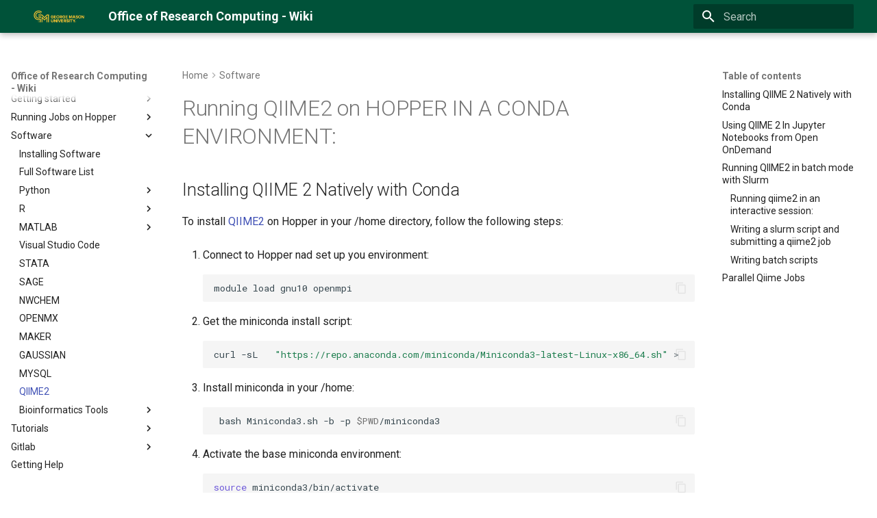

--- FILE ---
content_type: text/html
request_url: https://wiki.orc.gmu.edu/mkdocs/How_to_Install_Qiime2_on_Hopper/
body_size: 72978
content:

<!doctype html>
<html lang="en" class="no-js">
  <head>
    
      <meta charset="utf-8">
      <meta name="viewport" content="width=device-width,initial-scale=1">
      
      
      
        <link rel="canonical" href="http://wiki.orc.gmu.edu/mkdocs/How_to_Install_Qiime2_on_Hopper/">
      
      
        <link rel="prev" href="../Running_MySQL/">
      
      
        <link rel="next" href="../Running_Alphafold3/">
      
      
        
      
      
      <link rel="icon" href="../assets/images/favicon.ico">
      <meta name="generator" content="mkdocs-1.6.1, mkdocs-material-9.7.1">
    
    
      
        <title>QIIME2 - Office of Research Computing - Wiki</title>
      
    
    
      <link rel="stylesheet" href="../assets/stylesheets/main.484c7ddc.min.css">
      
        
        <link rel="stylesheet" href="../assets/stylesheets/palette.ab4e12ef.min.css">
      
      


    
    
      
    
    
      
        
        
        <link rel="preconnect" href="https://fonts.gstatic.com" crossorigin>
        <link rel="stylesheet" href="https://fonts.googleapis.com/css?family=Roboto:300,300i,400,400i,700,700i%7CRoboto+Mono:400,400i,700,700i&display=fallback">
        <style>:root{--md-text-font:"Roboto";--md-code-font:"Roboto Mono"}</style>
      
    
    
      <link rel="stylesheet" href="../stylesheets/figures.css">
    
      <link rel="stylesheet" href="../stylesheets/extra.css">
    
      <link rel="stylesheet" href="../stylesheets/videos.css">
    
    <script>__md_scope=new URL("..",location),__md_hash=e=>[...e].reduce(((e,_)=>(e<<5)-e+_.charCodeAt(0)),0),__md_get=(e,_=localStorage,t=__md_scope)=>JSON.parse(_.getItem(t.pathname+"."+e)),__md_set=(e,_,t=localStorage,a=__md_scope)=>{try{t.setItem(a.pathname+"."+e,JSON.stringify(_))}catch(e){}}</script>
    
      

    
    
  
  <link href="https://fonts.googleapis.com/icon?family=Material+Icons" rel="stylesheet">
  <link rel="stylesheet" href="../stylesheets/chatbot.css">
  <script src="../stylesheets/chatbot.js" defer></script>

  </head>
  
  
    
    
      
    
    
    
    
    <body dir="ltr" data-md-color-scheme="gmu" data-md-color-primary="indigo" data-md-color-accent="indigo">
  
    
    <input class="md-toggle" data-md-toggle="drawer" type="checkbox" id="__drawer" autocomplete="off">
    <input class="md-toggle" data-md-toggle="search" type="checkbox" id="__search" autocomplete="off">
    <label class="md-overlay" for="__drawer"></label>
    <div data-md-component="skip">
      
        
        <a href="#running-qiime2-on-hopper-in-a-conda-environment" class="md-skip">
          Skip to content
        </a>
      
    </div>
    <div data-md-component="announce">
      
    </div>
    
    
      

  

<header class="md-header md-header--shadow" data-md-component="header">
  <nav class="md-header__inner md-grid" aria-label="Header">
    <a href=".." title="Office of Research Computing - Wiki" class="md-header__button md-logo" aria-label="Office of Research Computing - Wiki" data-md-component="logo">
      
  <img src="../assets/images/Mason-New-long-Y.png" alt="logo">

    </a>
    <label class="md-header__button md-icon" for="__drawer">
      
      <svg xmlns="http://www.w3.org/2000/svg" viewBox="0 0 24 24"><path d="M3 6h18v2H3zm0 5h18v2H3zm0 5h18v2H3z"/></svg>
    </label>
    <div class="md-header__title" data-md-component="header-title">
      <div class="md-header__ellipsis">
        <div class="md-header__topic">
          <span class="md-ellipsis">
            Office of Research Computing - Wiki
          </span>
        </div>
        <div class="md-header__topic" data-md-component="header-topic">
          <span class="md-ellipsis">
            
              QIIME2
            
          </span>
        </div>
      </div>
    </div>
    
      
        <form class="md-header__option" data-md-component="palette">
  
    
    
    
    <input class="md-option" data-md-color-media="" data-md-color-scheme="gmu" data-md-color-primary="indigo" data-md-color-accent="indigo"  aria-hidden="true"  type="radio" name="__palette" id="__palette_0">
    
  
</form>
      
    
    
      <script>var palette=__md_get("__palette");if(palette&&palette.color){if("(prefers-color-scheme)"===palette.color.media){var media=matchMedia("(prefers-color-scheme: light)"),input=document.querySelector(media.matches?"[data-md-color-media='(prefers-color-scheme: light)']":"[data-md-color-media='(prefers-color-scheme: dark)']");palette.color.media=input.getAttribute("data-md-color-media"),palette.color.scheme=input.getAttribute("data-md-color-scheme"),palette.color.primary=input.getAttribute("data-md-color-primary"),palette.color.accent=input.getAttribute("data-md-color-accent")}for(var[key,value]of Object.entries(palette.color))document.body.setAttribute("data-md-color-"+key,value)}</script>
    
    
    
      
      
        <label class="md-header__button md-icon" for="__search">
          
          <svg xmlns="http://www.w3.org/2000/svg" viewBox="0 0 24 24"><path d="M9.5 3A6.5 6.5 0 0 1 16 9.5c0 1.61-.59 3.09-1.56 4.23l.27.27h.79l5 5-1.5 1.5-5-5v-.79l-.27-.27A6.52 6.52 0 0 1 9.5 16 6.5 6.5 0 0 1 3 9.5 6.5 6.5 0 0 1 9.5 3m0 2C7 5 5 7 5 9.5S7 14 9.5 14 14 12 14 9.5 12 5 9.5 5"/></svg>
        </label>
        <div class="md-search" data-md-component="search" role="dialog">
  <label class="md-search__overlay" for="__search"></label>
  <div class="md-search__inner" role="search">
    <form class="md-search__form" name="search">
      <input type="text" class="md-search__input" name="query" aria-label="Search" placeholder="Search" autocapitalize="off" autocorrect="off" autocomplete="off" spellcheck="false" data-md-component="search-query" required>
      <label class="md-search__icon md-icon" for="__search">
        
        <svg xmlns="http://www.w3.org/2000/svg" viewBox="0 0 24 24"><path d="M9.5 3A6.5 6.5 0 0 1 16 9.5c0 1.61-.59 3.09-1.56 4.23l.27.27h.79l5 5-1.5 1.5-5-5v-.79l-.27-.27A6.52 6.52 0 0 1 9.5 16 6.5 6.5 0 0 1 3 9.5 6.5 6.5 0 0 1 9.5 3m0 2C7 5 5 7 5 9.5S7 14 9.5 14 14 12 14 9.5 12 5 9.5 5"/></svg>
        
        <svg xmlns="http://www.w3.org/2000/svg" viewBox="0 0 24 24"><path d="M20 11v2H8l5.5 5.5-1.42 1.42L4.16 12l7.92-7.92L13.5 5.5 8 11z"/></svg>
      </label>
      <nav class="md-search__options" aria-label="Search">
        
        <button type="reset" class="md-search__icon md-icon" title="Clear" aria-label="Clear" tabindex="-1">
          
          <svg xmlns="http://www.w3.org/2000/svg" viewBox="0 0 24 24"><path d="M19 6.41 17.59 5 12 10.59 6.41 5 5 6.41 10.59 12 5 17.59 6.41 19 12 13.41 17.59 19 19 17.59 13.41 12z"/></svg>
        </button>
      </nav>
      
    </form>
    <div class="md-search__output">
      <div class="md-search__scrollwrap" tabindex="0" data-md-scrollfix>
        <div class="md-search-result" data-md-component="search-result">
          <div class="md-search-result__meta">
            Initializing search
          </div>
          <ol class="md-search-result__list" role="presentation"></ol>
        </div>
      </div>
    </div>
  </div>
</div>
      
    
    
  </nav>
  
</header>
    
    <div class="md-container" data-md-component="container">
      
      
        
          
        
      
      <main class="md-main" data-md-component="main">
        <div class="md-main__inner md-grid">
          
            
              
              <div class="md-sidebar md-sidebar--primary" data-md-component="sidebar" data-md-type="navigation" >
                <div class="md-sidebar__scrollwrap">
                  <div class="md-sidebar__inner">
                    



<nav class="md-nav md-nav--primary" aria-label="Navigation" data-md-level="0">
  <label class="md-nav__title" for="__drawer">
    <a href=".." title="Office of Research Computing - Wiki" class="md-nav__button md-logo" aria-label="Office of Research Computing - Wiki" data-md-component="logo">
      
  <img src="../assets/images/Mason-New-long-Y.png" alt="logo">

    </a>
    Office of Research Computing - Wiki
  </label>
  
  <ul class="md-nav__list" data-md-scrollfix>
    
      
      
  
  
  
  
    <li class="md-nav__item">
      <a href=".." class="md-nav__link">
        
  
  
  <span class="md-ellipsis">
    
  
    Home
  

    
  </span>
  
  

      </a>
    </li>
  

    
      
      
  
  
  
  
    
    
    
    
    
    <li class="md-nav__item md-nav__item--nested">
      
        
        
        <input class="md-nav__toggle md-toggle " type="checkbox" id="__nav_2" >
        
          
          <label class="md-nav__link" for="__nav_2" id="__nav_2_label" tabindex="0">
            
  
  
  <span class="md-ellipsis">
    
  
    Resources
  

    
  </span>
  
  

            <span class="md-nav__icon md-icon"></span>
          </label>
        
        <nav class="md-nav" data-md-level="1" aria-labelledby="__nav_2_label" aria-expanded="false">
          <label class="md-nav__title" for="__nav_2">
            <span class="md-nav__icon md-icon"></span>
            
  
    Resources
  

          </label>
          <ul class="md-nav__list" data-md-scrollfix>
            
              
                
  
  
  
  
    <li class="md-nav__item">
      <a href="../About_Hopper/" class="md-nav__link">
        
  
  
  <span class="md-ellipsis">
    
  
    About Hopper
  

    
  </span>
  
  

      </a>
    </li>
  

              
            
              
                
  
  
  
  
    <li class="md-nav__item">
      <a href="../Hopper_Best_Practices_QA/" class="md-nav__link">
        
  
  
  <span class="md-ellipsis">
    
  
    Hopper Best Practices
  

    
  </span>
  
  

      </a>
    </li>
  

              
            
          </ul>
        </nav>
      
    </li>
  

    
      
      
  
  
  
  
    
    
    
    
    
    <li class="md-nav__item md-nav__item--nested">
      
        
        
        <input class="md-nav__toggle md-toggle " type="checkbox" id="__nav_3" >
        
          
          <label class="md-nav__link" for="__nav_3" id="__nav_3_label" tabindex="0">
            
  
  
  <span class="md-ellipsis">
    
  
    Getting started
  

    
  </span>
  
  

            <span class="md-nav__icon md-icon"></span>
          </label>
        
        <nav class="md-nav" data-md-level="1" aria-labelledby="__nav_3_label" aria-expanded="false">
          <label class="md-nav__title" for="__nav_3">
            <span class="md-nav__icon md-icon"></span>
            
  
    Getting started
  

          </label>
          <ul class="md-nav__list" data-md-scrollfix>
            
              
                
  
  
  
  
    <li class="md-nav__item">
      <a href="../Getting_an_ORC_Account/" class="md-nav__link">
        
  
  
  <span class="md-ellipsis">
    
  
    Getting an ORC Cluster account
  

    
  </span>
  
  

      </a>
    </li>
  

              
            
              
                
  
  
  
  
    <li class="md-nav__item">
      <a href="../Logging_Into_Hopper/" class="md-nav__link">
        
  
  
  <span class="md-ellipsis">
    
  
    Logging into Hopper
  

    
  </span>
  
  

      </a>
    </li>
  

              
            
              
                
  
  
  
  
    <li class="md-nav__item">
      <a href="../Storage_on_the_Cluster/" class="md-nav__link">
        
  
  
  <span class="md-ellipsis">
    
  
    Storage Space on the Cluster
  

    
  </span>
  
  

      </a>
    </li>
  

              
            
              
                
  
  
  
  
    <li class="md-nav__item">
      <a href="../Uploading_Data/" class="md-nav__link">
        
  
  
  <span class="md-ellipsis">
    
  
    Uploading Data
  

    
  </span>
  
  

      </a>
    </li>
  

              
            
              
                
  
  
  
  
    <li class="md-nav__item">
      <a href="../Using_Globus/" class="md-nav__link">
        
  
  
  <span class="md-ellipsis">
    
  
    Using GLOBUS
  

    
  </span>
  
  

      </a>
    </li>
  

              
            
              
                
  
  
  
  
    <li class="md-nav__item">
      <a href="../Using_Samba/" class="md-nav__link">
        
  
  
  <span class="md-ellipsis">
    
  
    Using Samba/SMB
  

    
  </span>
  
  

      </a>
    </li>
  

              
            
              
                
  
  
  
  
    <li class="md-nav__item">
      <a href="../Encrypting_Files/" class="md-nav__link">
        
  
  
  <span class="md-ellipsis">
    
  
    Encrypting Files
  

    
  </span>
  
  

      </a>
    </li>
  

              
            
              
                
  
  
  
  
    <li class="md-nav__item">
      <a href="../Environment_Modules/" class="md-nav__link">
        
  
  
  <span class="md-ellipsis">
    
  
    Environment Modules (EM)
  

    
  </span>
  
  

      </a>
    </li>
  

              
            
              
                
  
  
  
  
    <li class="md-nav__item">
      <a href="../Managing_Software_Versions_with_Environment_Modules/" class="md-nav__link">
        
  
  
  <span class="md-ellipsis">
    
  
    Managing Software Versions with (EM)
  

    
  </span>
  
  

      </a>
    </li>
  

              
            
              
                
  
  
  
  
    <li class="md-nav__item">
      <a href="../Installing_User_Packages_in_Argo/" class="md-nav__link">
        
  
  
  <span class="md-ellipsis">
    
  
    Installing User Packages
  

    
  </span>
  
  

      </a>
    </li>
  

              
            
              
                
  
  
  
  
    <li class="md-nav__item">
      <a href="../Getting_Started_with_Slurm/" class="md-nav__link">
        
  
  
  <span class="md-ellipsis">
    
  
    Getting Started with Slurm
  

    
  </span>
  
  

      </a>
    </li>
  

              
            
              
                
  
  
  
  
    <li class="md-nav__item">
      <a href="../slurm_generator/slurm_script_generator.html" class="md-nav__link">
        
  
  
  <span class="md-ellipsis">
    
  
    Slurm Script Generator
  

    
  </span>
  
  

      </a>
    </li>
  

              
            
              
                
  
  
  
  
    <li class="md-nav__item">
      <a href="../Running_Jobs_on_Hopper_HeadNodes/" class="md-nav__link">
        
  
  
  <span class="md-ellipsis">
    
  
    Running Jobs on the Head Nodes
  

    
  </span>
  
  

      </a>
    </li>
  

              
            
          </ul>
        </nav>
      
    </li>
  

    
      
      
  
  
  
  
    
    
    
    
    
    <li class="md-nav__item md-nav__item--nested">
      
        
        
        <input class="md-nav__toggle md-toggle " type="checkbox" id="__nav_4" >
        
          
          <label class="md-nav__link" for="__nav_4" id="__nav_4_label" tabindex="0">
            
  
  
  <span class="md-ellipsis">
    
  
    Running Jobs on Hopper
  

    
  </span>
  
  

            <span class="md-nav__icon md-icon"></span>
          </label>
        
        <nav class="md-nav" data-md-level="1" aria-labelledby="__nav_4_label" aria-expanded="false">
          <label class="md-nav__title" for="__nav_4">
            <span class="md-nav__icon md-icon"></span>
            
  
    Running Jobs on Hopper
  

          </label>
          <ul class="md-nav__list" data-md-scrollfix>
            
              
                
  
  
  
  
    <li class="md-nav__item">
      <a href="../Hopper_Quick_Start_Guide/" class="md-nav__link">
        
  
  
  <span class="md-ellipsis">
    
  
    Hopper Quick Start Guide
  

    
  </span>
  
  

      </a>
    </li>
  

              
            
              
                
  
  
  
  
    <li class="md-nav__item">
      <a href="../open_ondemand_on_Hopper/" class="md-nav__link">
        
  
  
  <span class="md-ellipsis">
    
  
    Open OnDemand on Hopper
  

    
  </span>
  
  

      </a>
    </li>
  

              
            
              
                
  
  
  
  
    <li class="md-nav__item">
      <a href="../Navigating_Lmod_Modules/" class="md-nav__link">
        
  
  
  <span class="md-ellipsis">
    
  
    Navigating Lmod Modules
  

    
  </span>
  
  

      </a>
    </li>
  

              
            
              
                
  
  
  
  
    <li class="md-nav__item">
      <a href="../Running_GPU_Jobs/" class="md-nav__link">
        
  
  
  <span class="md-ellipsis">
    
  
    Running GPU Jobs
  

    
  </span>
  
  

      </a>
    </li>
  

              
            
              
                
  
  
  
  
    <li class="md-nav__item">
      <a href="../Monitoring_GPU_Jobs/" class="md-nav__link">
        
  
  
  <span class="md-ellipsis">
    
  
    Monitoring GPU Jobs
  

    
  </span>
  
  

      </a>
    </li>
  

              
            
              
                
  
  
  
  
    <li class="md-nav__item">
      <a href="../How_to_Run_Array_Jobs/" class="md-nav__link">
        
  
  
  <span class="md-ellipsis">
    
  
    Running Array Jobs
  

    
  </span>
  
  

      </a>
    </li>
  

              
            
              
                
  
  
  
  
    <li class="md-nav__item">
      <a href="../Containerized_jobs_on_Hopper/" class="md-nav__link">
        
  
  
  <span class="md-ellipsis">
    
  
    Singularity Containers
  

    
  </span>
  
  

      </a>
    </li>
  

              
            
              
                
  
  
  
  
    <li class="md-nav__item">
      <a href="../Hopper_FAQs/" class="md-nav__link">
        
  
  
  <span class="md-ellipsis">
    
  
    FAQ
  

    
  </span>
  
  

      </a>
    </li>
  

              
            
              
                
  
  
  
  
    
    
    
    
    
    <li class="md-nav__item md-nav__item--nested">
      
        
        
        <input class="md-nav__toggle md-toggle " type="checkbox" id="__nav_4_9" >
        
          
          <label class="md-nav__link" for="__nav_4_9" id="__nav_4_9_label" tabindex="0">
            
  
  
  <span class="md-ellipsis">
    
  
    Running Distributed Jobs
  

    
  </span>
  
  

            <span class="md-nav__icon md-icon"></span>
          </label>
        
        <nav class="md-nav" data-md-level="2" aria-labelledby="__nav_4_9_label" aria-expanded="false">
          <label class="md-nav__title" for="__nav_4_9">
            <span class="md-nav__icon md-icon"></span>
            
  
    Running Distributed Jobs
  

          </label>
          <ul class="md-nav__list" data-md-scrollfix>
            
              
                
  
  
  
  
    <li class="md-nav__item">
      <a href="../How_to_run_Multi-threaded_job/" class="md-nav__link">
        
  
  
  <span class="md-ellipsis">
    
  
    Multi-Threaded Jobs
  

    
  </span>
  
  

      </a>
    </li>
  

              
            
              
                
  
  
  
  
    <li class="md-nav__item">
      <a href="../How_to_run_parallel_jobs/" class="md-nav__link">
        
  
  
  <span class="md-ellipsis">
    
  
    How to run Parallel Jobs
  

    
  </span>
  
  

      </a>
    </li>
  

              
            
          </ul>
        </nav>
      
    </li>
  

              
            
              
                
  
  
  
  
    
    
    
    
    
    <li class="md-nav__item md-nav__item--nested">
      
        
        
        <input class="md-nav__toggle md-toggle " type="checkbox" id="__nav_4_10" >
        
          
          <label class="md-nav__link" for="__nav_4_10" id="__nav_4_10_label" tabindex="0">
            
  
  
  <span class="md-ellipsis">
    
  
    Creating Checkpoints
  

    
  </span>
  
  

            <span class="md-nav__icon md-icon"></span>
          </label>
        
        <nav class="md-nav" data-md-level="2" aria-labelledby="__nav_4_10_label" aria-expanded="false">
          <label class="md-nav__title" for="__nav_4_10">
            <span class="md-nav__icon md-icon"></span>
            
  
    Creating Checkpoints
  

          </label>
          <ul class="md-nav__list" data-md-scrollfix>
            
              
                
  
  
  
  
    <li class="md-nav__item">
      <a href="../Creating_Checkpoints_%28DMTCP%29/" class="md-nav__link">
        
  
  
  <span class="md-ellipsis">
    
  
    DMTCP
  

    
  </span>
  
  

      </a>
    </li>
  

              
            
              
                
  
  
  
  
    <li class="md-nav__item">
      <a href="../Submit.slurm_--_Initial_Submission_Script/" class="md-nav__link">
        
  
  
  <span class="md-ellipsis">
    
  
    Initial Submission Script
  

    
  </span>
  
  

      </a>
    </li>
  

              
            
              
                
  
  
  
  
    <li class="md-nav__item">
      <a href="../Resubmit.slurm_--_Restarting_a_Checkpointed_Job/" class="md-nav__link">
        
  
  
  <span class="md-ellipsis">
    
  
    Restarting a Checkpointed Job
  

    
  </span>
  
  

      </a>
    </li>
  

              
            
          </ul>
        </nav>
      
    </li>
  

              
            
          </ul>
        </nav>
      
    </li>
  

    
      
      
  
  
    
  
  
  
    
    
    
    
    
    <li class="md-nav__item md-nav__item--active md-nav__item--nested">
      
        
        
        <input class="md-nav__toggle md-toggle " type="checkbox" id="__nav_5" checked>
        
          
          <label class="md-nav__link" for="__nav_5" id="__nav_5_label" tabindex="0">
            
  
  
  <span class="md-ellipsis">
    
  
    Software
  

    
  </span>
  
  

            <span class="md-nav__icon md-icon"></span>
          </label>
        
        <nav class="md-nav" data-md-level="1" aria-labelledby="__nav_5_label" aria-expanded="true">
          <label class="md-nav__title" for="__nav_5">
            <span class="md-nav__icon md-icon"></span>
            
  
    Software
  

          </label>
          <ul class="md-nav__list" data-md-scrollfix>
            
              
                
  
  
  
  
    <li class="md-nav__item">
      <a href="../installing_software/" class="md-nav__link">
        
  
  
  <span class="md-ellipsis">
    
  
    Installing Software
  

    
  </span>
  
  

      </a>
    </li>
  

              
            
              
                
  
  
  
  
    <li class="md-nav__item">
      <a href="../software/" class="md-nav__link">
        
  
  
  <span class="md-ellipsis">
    
  
    Full Software List
  

    
  </span>
  
  

      </a>
    </li>
  

              
            
              
                
  
  
  
  
    
    
    
    
    
    <li class="md-nav__item md-nav__item--nested">
      
        
        
        <input class="md-nav__toggle md-toggle " type="checkbox" id="__nav_5_3" >
        
          
          <label class="md-nav__link" for="__nav_5_3" id="__nav_5_3_label" tabindex="0">
            
  
  
  <span class="md-ellipsis">
    
  
    Python
  

    
  </span>
  
  

            <span class="md-nav__icon md-icon"></span>
          </label>
        
        <nav class="md-nav" data-md-level="2" aria-labelledby="__nav_5_3_label" aria-expanded="false">
          <label class="md-nav__title" for="__nav_5_3">
            <span class="md-nav__icon md-icon"></span>
            
  
    Python
  

          </label>
          <ul class="md-nav__list" data-md-scrollfix>
            
              
                
  
  
  
  
    <li class="md-nav__item">
      <a href="../Running_Python/" class="md-nav__link">
        
  
  
  <span class="md-ellipsis">
    
  
    Running Python Jobs
  

    
  </span>
  
  

      </a>
    </li>
  

              
            
              
                
  
  
  
  
    <li class="md-nav__item">
      <a href="../Running_Jupyter_Notebooks/" class="md-nav__link">
        
  
  
  <span class="md-ellipsis">
    
  
    Running Jupyter Notebooks
  

    
  </span>
  
  

      </a>
    </li>
  

              
            
              
                
  
  
  
  
    <li class="md-nav__item">
      <a href="../Python_Virtual_Environments_Hopper/" class="md-nav__link">
        
  
  
  <span class="md-ellipsis">
    
  
    Managing Python Virtual Environments
  

    
  </span>
  
  

      </a>
    </li>
  

              
            
              
                
  
  
  
  
    <li class="md-nav__item">
      <a href="../Conda_Environments_on_Hopper/" class="md-nav__link">
        
  
  
  <span class="md-ellipsis">
    
  
    Managing Conda Environments
  

    
  </span>
  
  

      </a>
    </li>
  

              
            
              
                
  
  
  
  
    <li class="md-nav__item">
      <a href="../Running_Pytorch/" class="md-nav__link">
        
  
  
  <span class="md-ellipsis">
    
  
    Running Pytorch
  

    
  </span>
  
  

      </a>
    </li>
  

              
            
              
                
  
  
  
  
    <li class="md-nav__item">
      <a href="../How_to_Run_Tensorflow/Running_Tensorflow/" class="md-nav__link">
        
  
  
  <span class="md-ellipsis">
    
  
    Running Tensorflow
  

    
  </span>
  
  

      </a>
    </li>
  

              
            
              
                
  
  
  
  
    <li class="md-nav__item">
      <a href="../How_to_Write_Parallel_Python_Code_Hopper/" class="md-nav__link">
        
  
  
  <span class="md-ellipsis">
    
  
    Writing Parallel Python Code
  

    
  </span>
  
  

      </a>
    </li>
  

              
            
          </ul>
        </nav>
      
    </li>
  

              
            
              
                
  
  
  
  
    
    
    
    
    
    <li class="md-nav__item md-nav__item--nested">
      
        
        
        <input class="md-nav__toggle md-toggle " type="checkbox" id="__nav_5_4" >
        
          
          <label class="md-nav__link" for="__nav_5_4" id="__nav_5_4_label" tabindex="0">
            
  
  
  <span class="md-ellipsis">
    
  
    R
  

    
  </span>
  
  

            <span class="md-nav__icon md-icon"></span>
          </label>
        
        <nav class="md-nav" data-md-level="2" aria-labelledby="__nav_5_4_label" aria-expanded="false">
          <label class="md-nav__title" for="__nav_5_4">
            <span class="md-nav__icon md-icon"></span>
            
  
    R
  

          </label>
          <ul class="md-nav__list" data-md-scrollfix>
            
              
                
  
  
  
  
    <li class="md-nav__item">
      <a href="../how_to_run_R_on_Hopper/" class="md-nav__link">
        
  
  
  <span class="md-ellipsis">
    
  
    Running R on Hopper
  

    
  </span>
  
  

      </a>
    </li>
  

              
            
              
                
  
  
  
  
    <li class="md-nav__item">
      <a href="../How_to_manage_R_packages/" class="md-nav__link">
        
  
  
  <span class="md-ellipsis">
    
  
    Managing R Packages
  

    
  </span>
  
  

      </a>
    </li>
  

              
            
              
                
  
  
  
  
    <li class="md-nav__item">
      <a href="../running_r_studio_OOD/" class="md-nav__link">
        
  
  
  <span class="md-ellipsis">
    
  
    R Studio on Open OnDemand
  

    
  </span>
  
  

      </a>
    </li>
  

              
            
          </ul>
        </nav>
      
    </li>
  

              
            
              
                
  
  
  
  
    
    
    
    
    
    <li class="md-nav__item md-nav__item--nested">
      
        
        
        <input class="md-nav__toggle md-toggle " type="checkbox" id="__nav_5_5" >
        
          
          <label class="md-nav__link" for="__nav_5_5" id="__nav_5_5_label" tabindex="0">
            
  
  
  <span class="md-ellipsis">
    
  
    MATLAB
  

    
  </span>
  
  

            <span class="md-nav__icon md-icon"></span>
          </label>
        
        <nav class="md-nav" data-md-level="2" aria-labelledby="__nav_5_5_label" aria-expanded="false">
          <label class="md-nav__title" for="__nav_5_5">
            <span class="md-nav__icon md-icon"></span>
            
  
    MATLAB
  

          </label>
          <ul class="md-nav__list" data-md-scrollfix>
            
              
                
  
  
  
  
    <li class="md-nav__item">
      <a href="../Running_Matlab/" class="md-nav__link">
        
  
  
  <span class="md-ellipsis">
    
  
    Running MATLAB
  

    
  </span>
  
  

      </a>
    </li>
  

              
            
              
                
  
  
  
  
    <li class="md-nav__item">
      <a href="../How_to_Compile_MATLAB_on_Hopper/" class="md-nav__link">
        
  
  
  <span class="md-ellipsis">
    
  
    Compiling MATLAB code
  

    
  </span>
  
  

      </a>
    </li>
  

              
            
              
                
  
  
  
  
    <li class="md-nav__item">
      <a href="../Matlab_on_OOD/" class="md-nav__link">
        
  
  
  <span class="md-ellipsis">
    
  
    Matlab on Open OnDemand
  

    
  </span>
  
  

      </a>
    </li>
  

              
            
              
                
  
  
  
  
    <li class="md-nav__item">
      <a href="../Matlab_with_Slurm/" class="md-nav__link">
        
  
  
  <span class="md-ellipsis">
    
  
    Matlab with Slurm
  

    
  </span>
  
  

      </a>
    </li>
  

              
            
          </ul>
        </nav>
      
    </li>
  

              
            
              
                
  
  
  
  
    <li class="md-nav__item">
      <a href="../Running_VSCode/" class="md-nav__link">
        
  
  
  <span class="md-ellipsis">
    
  
    Visual Studio Code
  

    
  </span>
  
  

      </a>
    </li>
  

              
            
              
                
  
  
  
  
    <li class="md-nav__item">
      <a href="../Running_STATA/" class="md-nav__link">
        
  
  
  <span class="md-ellipsis">
    
  
    STATA
  

    
  </span>
  
  

      </a>
    </li>
  

              
            
              
                
  
  
  
  
    <li class="md-nav__item">
      <a href="../Running_SageMath/" class="md-nav__link">
        
  
  
  <span class="md-ellipsis">
    
  
    SAGE
  

    
  </span>
  
  

      </a>
    </li>
  

              
            
              
                
  
  
  
  
    <li class="md-nav__item">
      <a href="../Running_NWChem/" class="md-nav__link">
        
  
  
  <span class="md-ellipsis">
    
  
    NWCHEM
  

    
  </span>
  
  

      </a>
    </li>
  

              
            
              
                
  
  
  
  
    <li class="md-nav__item">
      <a href="../Running_Openmx/" class="md-nav__link">
        
  
  
  <span class="md-ellipsis">
    
  
    OPENMX
  

    
  </span>
  
  

      </a>
    </li>
  

              
            
              
                
  
  
  
  
    <li class="md-nav__item">
      <a href="../Running_Maker_on_Hopper/" class="md-nav__link">
        
  
  
  <span class="md-ellipsis">
    
  
    MAKER
  

    
  </span>
  
  

      </a>
    </li>
  

              
            
              
                
  
  
  
  
    <li class="md-nav__item">
      <a href="../Running_Gaussian/" class="md-nav__link">
        
  
  
  <span class="md-ellipsis">
    
  
    GAUSSIAN
  

    
  </span>
  
  

      </a>
    </li>
  

              
            
              
                
  
  
  
  
    <li class="md-nav__item">
      <a href="../Running_MySQL/" class="md-nav__link">
        
  
  
  <span class="md-ellipsis">
    
  
    MYSQL
  

    
  </span>
  
  

      </a>
    </li>
  

              
            
              
                
  
  
    
  
  
  
    <li class="md-nav__item md-nav__item--active">
      
      <input class="md-nav__toggle md-toggle" type="checkbox" id="__toc">
      
      
        
      
      
        <label class="md-nav__link md-nav__link--active" for="__toc">
          
  
  
  <span class="md-ellipsis">
    
  
    QIIME2
  

    
  </span>
  
  

          <span class="md-nav__icon md-icon"></span>
        </label>
      
      <a href="./" class="md-nav__link md-nav__link--active">
        
  
  
  <span class="md-ellipsis">
    
  
    QIIME2
  

    
  </span>
  
  

      </a>
      
        

<nav class="md-nav md-nav--secondary" aria-label="Table of contents">
  
  
  
    
  
  
    <label class="md-nav__title" for="__toc">
      <span class="md-nav__icon md-icon"></span>
      Table of contents
    </label>
    <ul class="md-nav__list" data-md-component="toc" data-md-scrollfix>
      
        <li class="md-nav__item">
  <a href="#installing-qiime-2-natively-with-conda" class="md-nav__link">
    <span class="md-ellipsis">
      
        Installing QIIME 2 Natively with Conda
      
    </span>
  </a>
  
</li>
      
        <li class="md-nav__item">
  <a href="#using-qiime-2-in-jupyter-notebooks-from-open-ondemand" class="md-nav__link">
    <span class="md-ellipsis">
      
        Using QIIME 2 In Jupyter Notebooks from Open OnDemand
      
    </span>
  </a>
  
</li>
      
        <li class="md-nav__item">
  <a href="#running-qiime2-in-batch-mode-with-slurm" class="md-nav__link">
    <span class="md-ellipsis">
      
        Running QIIME2 in batch mode with Slurm
      
    </span>
  </a>
  
    <nav class="md-nav" aria-label="Running QIIME2 in batch mode with Slurm">
      <ul class="md-nav__list">
        
          <li class="md-nav__item">
  <a href="#running-qiime2-in-an-interactive-session" class="md-nav__link">
    <span class="md-ellipsis">
      
        Running qiime2 in an interactive session:
      
    </span>
  </a>
  
</li>
        
          <li class="md-nav__item">
  <a href="#writing-a-slurm-script-and-submitting-a-qiime2-job" class="md-nav__link">
    <span class="md-ellipsis">
      
        Writing a slurm script and submitting a qiime2 job
      
    </span>
  </a>
  
</li>
        
          <li class="md-nav__item">
  <a href="#writing-batch-scripts" class="md-nav__link">
    <span class="md-ellipsis">
      
        Writing batch scripts
      
    </span>
  </a>
  
</li>
        
      </ul>
    </nav>
  
</li>
      
        <li class="md-nav__item">
  <a href="#parallel-qiime-jobs" class="md-nav__link">
    <span class="md-ellipsis">
      
        Parallel Qiime Jobs
      
    </span>
  </a>
  
</li>
      
    </ul>
  
</nav>
      
    </li>
  

              
            
              
                
  
  
  
  
    
    
    
    
    
    <li class="md-nav__item md-nav__item--nested">
      
        
        
        <input class="md-nav__toggle md-toggle " type="checkbox" id="__nav_5_15" >
        
          
          <label class="md-nav__link" for="__nav_5_15" id="__nav_5_15_label" tabindex="0">
            
  
  
  <span class="md-ellipsis">
    
  
    Bioinformatics Tools
  

    
  </span>
  
  

            <span class="md-nav__icon md-icon"></span>
          </label>
        
        <nav class="md-nav" data-md-level="2" aria-labelledby="__nav_5_15_label" aria-expanded="false">
          <label class="md-nav__title" for="__nav_5_15">
            <span class="md-nav__icon md-icon"></span>
            
  
    Bioinformatics Tools
  

          </label>
          <ul class="md-nav__list" data-md-scrollfix>
            
              
                
  
  
  
  
    <li class="md-nav__item">
      <a href="../Running_Alphafold3/" class="md-nav__link">
        
  
  
  <span class="md-ellipsis">
    
  
    Alphafold3
  

    
  </span>
  
  

      </a>
    </li>
  

              
            
              
                
  
  
  
  
    <li class="md-nav__item">
      <a href="../How_To_Use_Amber/" class="md-nav__link">
        
  
  
  <span class="md-ellipsis">
    
  
    Amber
  

    
  </span>
  
  

      </a>
    </li>
  

              
            
              
                
  
  
  
  
    <li class="md-nav__item">
      <a href="../Using_Autodock/" class="md-nav__link">
        
  
  
  <span class="md-ellipsis">
    
  
    Autodock
  

    
  </span>
  
  

      </a>
    </li>
  

              
            
              
                
  
  
  
  
    <li class="md-nav__item">
      <a href="../How_To_Use_Bioconda/" class="md-nav__link">
        
  
  
  <span class="md-ellipsis">
    
  
    Bioconda
  

    
  </span>
  
  

      </a>
    </li>
  

              
            
              
                
  
  
  
  
    <li class="md-nav__item">
      <a href="../How_To_Use_ChimeraX/" class="md-nav__link">
        
  
  
  <span class="md-ellipsis">
    
  
    ChimeraX
  

    
  </span>
  
  

      </a>
    </li>
  

              
            
              
                
  
  
  
  
    <li class="md-nav__item">
      <a href="../How_To_Use_Rosetta/" class="md-nav__link">
        
  
  
  <span class="md-ellipsis">
    
  
    Rosetta
  

    
  </span>
  
  

      </a>
    </li>
  

              
            
              
                
  
  
  
  
    <li class="md-nav__item">
      <a href="../How_to_Run_NAMD_Jobs_on_Hopper/" class="md-nav__link">
        
  
  
  <span class="md-ellipsis">
    
  
    NAMD
  

    
  </span>
  
  

      </a>
    </li>
  

              
            
          </ul>
        </nav>
      
    </li>
  

              
            
          </ul>
        </nav>
      
    </li>
  

    
      
      
  
  
  
  
    
    
    
    
    
    <li class="md-nav__item md-nav__item--nested">
      
        
        
        <input class="md-nav__toggle md-toggle " type="checkbox" id="__nav_6" >
        
          
          <label class="md-nav__link" for="__nav_6" id="__nav_6_label" tabindex="0">
            
  
  
  <span class="md-ellipsis">
    
  
    Tutorials
  

    
  </span>
  
  

            <span class="md-nav__icon md-icon"></span>
          </label>
        
        <nav class="md-nav" data-md-level="1" aria-labelledby="__nav_6_label" aria-expanded="false">
          <label class="md-nav__title" for="__nav_6">
            <span class="md-nav__icon md-icon"></span>
            
  
    Tutorials
  

          </label>
          <ul class="md-nav__list" data-md-scrollfix>
            
              
                
  
  
  
  
    <li class="md-nav__item">
      <a href="../Running_Pytorch_CS678/" class="md-nav__link">
        
  
  
  <span class="md-ellipsis">
    
  
    Running Pytorch (CS678)
  

    
  </span>
  
  

      </a>
    </li>
  

              
            
              
                
  
  
  
  
    <li class="md-nav__item">
      <a href="../qiime2_on_argo_tutorial/" class="md-nav__link">
        
  
  
  <span class="md-ellipsis">
    
  
    Running QIIME2 on Argo
  

    
  </span>
  
  

      </a>
    </li>
  

              
            
              
                
  
  
  
  
    <li class="md-nav__item">
      <a href="../Running_MitoZ/" class="md-nav__link">
        
  
  
  <span class="md-ellipsis">
    
  
    Running MitoZ
  

    
  </span>
  
  

      </a>
    </li>
  

              
            
              
                
  
  
  
  
    <li class="md-nav__item">
      <a href="../Running_IDL/" class="md-nav__link">
        
  
  
  <span class="md-ellipsis">
    
  
    Running IDL
  

    
  </span>
  
  

      </a>
    </li>
  

              
            
          </ul>
        </nav>
      
    </li>
  

    
      
      
  
  
  
  
    
    
    
    
    
    <li class="md-nav__item md-nav__item--nested">
      
        
        
        <input class="md-nav__toggle md-toggle " type="checkbox" id="__nav_7" >
        
          
          <label class="md-nav__link" for="__nav_7" id="__nav_7_label" tabindex="0">
            
  
  
  <span class="md-ellipsis">
    
  
    Gitlab
  

    
  </span>
  
  

            <span class="md-nav__icon md-icon"></span>
          </label>
        
        <nav class="md-nav" data-md-level="1" aria-labelledby="__nav_7_label" aria-expanded="false">
          <label class="md-nav__title" for="__nav_7">
            <span class="md-nav__icon md-icon"></span>
            
  
    Gitlab
  

          </label>
          <ul class="md-nav__list" data-md-scrollfix>
            
              
                
  
  
  
  
    <li class="md-nav__item">
      <a href="../Gitlab/add_ssh_key/" class="md-nav__link">
        
  
  
  <span class="md-ellipsis">
    
  
    Gitlab and SSH
  

    
  </span>
  
  

      </a>
    </li>
  

              
            
          </ul>
        </nav>
      
    </li>
  

    
      
      
  
  
  
  
    <li class="md-nav__item">
      <a href="../Requesting_Help/" class="md-nav__link">
        
  
  
  <span class="md-ellipsis">
    
  
    Getting Help
  

    
  </span>
  
  

      </a>
    </li>
  

    
  </ul>
</nav>
                  </div>
                </div>
              </div>
            
            
              
              <div class="md-sidebar md-sidebar--secondary" data-md-component="sidebar" data-md-type="toc" >
                <div class="md-sidebar__scrollwrap">
                  <div class="md-sidebar__inner">
                    

<nav class="md-nav md-nav--secondary" aria-label="Table of contents">
  
  
  
    
  
  
    <label class="md-nav__title" for="__toc">
      <span class="md-nav__icon md-icon"></span>
      Table of contents
    </label>
    <ul class="md-nav__list" data-md-component="toc" data-md-scrollfix>
      
        <li class="md-nav__item">
  <a href="#installing-qiime-2-natively-with-conda" class="md-nav__link">
    <span class="md-ellipsis">
      
        Installing QIIME 2 Natively with Conda
      
    </span>
  </a>
  
</li>
      
        <li class="md-nav__item">
  <a href="#using-qiime-2-in-jupyter-notebooks-from-open-ondemand" class="md-nav__link">
    <span class="md-ellipsis">
      
        Using QIIME 2 In Jupyter Notebooks from Open OnDemand
      
    </span>
  </a>
  
</li>
      
        <li class="md-nav__item">
  <a href="#running-qiime2-in-batch-mode-with-slurm" class="md-nav__link">
    <span class="md-ellipsis">
      
        Running QIIME2 in batch mode with Slurm
      
    </span>
  </a>
  
    <nav class="md-nav" aria-label="Running QIIME2 in batch mode with Slurm">
      <ul class="md-nav__list">
        
          <li class="md-nav__item">
  <a href="#running-qiime2-in-an-interactive-session" class="md-nav__link">
    <span class="md-ellipsis">
      
        Running qiime2 in an interactive session:
      
    </span>
  </a>
  
</li>
        
          <li class="md-nav__item">
  <a href="#writing-a-slurm-script-and-submitting-a-qiime2-job" class="md-nav__link">
    <span class="md-ellipsis">
      
        Writing a slurm script and submitting a qiime2 job
      
    </span>
  </a>
  
</li>
        
          <li class="md-nav__item">
  <a href="#writing-batch-scripts" class="md-nav__link">
    <span class="md-ellipsis">
      
        Writing batch scripts
      
    </span>
  </a>
  
</li>
        
      </ul>
    </nav>
  
</li>
      
        <li class="md-nav__item">
  <a href="#parallel-qiime-jobs" class="md-nav__link">
    <span class="md-ellipsis">
      
        Parallel Qiime Jobs
      
    </span>
  </a>
  
</li>
      
    </ul>
  
</nav>
                  </div>
                </div>
              </div>
            
          
          
            <div class="md-content" data-md-component="content">
              
                



  


  <nav class="md-path" aria-label="Navigation" >
    <ol class="md-path__list">
      
        
  
  
    <li class="md-path__item">
      <a href=".." class="md-path__link">
        
  <span class="md-ellipsis">
    Home
  </span>

      </a>
    </li>
  

      
      
        
  
  
    
    
      <li class="md-path__item">
        <a href="../installing_software/" class="md-path__link">
          
  <span class="md-ellipsis">
    Software
  </span>

        </a>
      </li>
    
  

      
    </ol>
  </nav>

              
              <article class="md-content__inner md-typeset">
                
                  



<div><h1 id="running-qiime2-on-hopper-in-a-conda-environment">Running QIIME2 on HOPPER IN A CONDA ENVIRONMENT:</h1>
<h2 id="installing-qiime-2-natively-with-conda">Installing QIIME 2 Natively with Conda</h2>
<p>To install <a href="https://docs.qiime2.org/2023.9/">QIIME2</a> on Hopper in your /home directory, follow the following steps: </p>
<ol>
<li>
<p>Connect to Hopper nad set up you environment:</p>
<div class="highlight"><pre><span></span><code>module<span class="w"> </span>load<span class="w"> </span>gnu10<span class="w"> </span>openmpi
</code></pre></div>
</li>
<li>
<p>Get the miniconda install script:</p>
<div class="highlight"><pre><span></span><code>curl<span class="w"> </span>-sL<span class="w">   </span><span class="s2">"https://repo.anaconda.com/miniconda/Miniconda3-latest-Linux-x86_64.sh"</span><span class="w"> </span>&gt;<span class="w">   </span><span class="s2">"Miniconda3.sh"</span>
</code></pre></div>
</li>
<li>
<p>Install miniconda in your /home:</p>
<div class="highlight"><pre><span></span><code><span class="w"> </span>bash<span class="w"> </span>Miniconda3.sh<span class="w"> </span>-b<span class="w"> </span>-p<span class="w"> </span><span class="nv">$PWD</span>/miniconda3
</code></pre></div>
</li>
<li>
<p>Activate the base miniconda environment:</p>
<div class="highlight"><pre><span></span><code><span class="nb">source</span><span class="w"> </span>miniconda3/bin/activate
</code></pre></div>
</li>
<li>
<p>Get the qiime conda environment file:</p>
<div class="highlight"><pre><span></span><code>wget<span class="w"> </span>https://data.qiime2.org/distro/amplicon/qiime2-amplicon-2023.9-py38-linux-conda.yml
</code></pre></div>
</li>
<li>
<p>Create the qimme environment:</p>
<div class="highlight"><pre><span></span><code>conda<span class="w"> </span>env<span class="w"> </span>create<span class="w"> </span>-n<span class="w"> </span>qiime2-amplicon-2023.9<span class="w"> </span>--file<span class="w"> </span>qiime2-amplicon-2023.9-py38-linux-conda.yml
</code></pre></div>
</li>
<li>
<p>Activate the created environment:</p>
<div class="highlight"><pre><span></span><code>conda<span class="w"> </span>activate<span class="w"> </span>qiime2-amplicon-2023.9
</code></pre></div>
</li>
<li>
<p>Install the additional packages:</p>
<div class="highlight"><pre><span></span><code>conda<span class="w"> </span>install<span class="w"> </span>q2-picrust2<span class="o">=</span><span class="m">2023</span>.2<span class="w"> </span>-c<span class="w"> </span>conda-forge<span class="w"> </span>-c<span class="w"> </span>bioconda<span class="w"> </span>-c<span class="w"> </span>gavinmdouglas
</code></pre></div>
</li>
<li>
<p>You can now run qiime commands:</p>
<div class="highlight"><pre><span></span><code>qiime<span class="w"> </span>--info
</code></pre></div>
<div class="highlight"><pre><span></span><code>Usage:<span class="w"> </span>qiime<span class="w"> </span><span class="o">[</span>OPTIONS<span class="o">]</span><span class="w"> </span>COMMAND<span class="w"> </span><span class="o">[</span>ARGS<span class="o">]</span>...

<span class="w">  </span>QIIME<span class="w"> </span><span class="m">2</span><span class="w"> </span>command-line<span class="w"> </span>interface<span class="w"> </span><span class="o">(</span>q2cli<span class="o">)</span>
<span class="w">  </span>--------------------------------------

<span class="w">  </span>To<span class="w"> </span>get<span class="w"> </span><span class="nb">help</span><span class="w"> </span>with<span class="w"> </span>QIIME<span class="w"> </span><span class="m">2</span>,<span class="w"> </span>visit<span class="w"> </span>https://qiime2.org.

<span class="w">  </span>To<span class="w"> </span><span class="nb">enable</span><span class="w"> </span>tab<span class="w"> </span>completion<span class="w"> </span><span class="k">in</span><span class="w"> </span>Bash,<span class="w"> </span>run<span class="w"> </span>the<span class="w"> </span>following<span class="w"> </span><span class="nb">command</span><span class="w"> </span>or<span class="w"> </span>add<span class="w"> </span>it<span class="w"> </span>to
<span class="w">  </span>your<span class="w"> </span>.bashrc/.bash_profile:

<span class="w">      </span><span class="nb">source</span><span class="w"> </span>tab-qiime

<span class="w">  </span>To<span class="w"> </span><span class="nb">enable</span><span class="w"> </span>tab<span class="w"> </span>completion<span class="w"> </span><span class="k">in</span><span class="w"> </span>ZSH,<span class="w"> </span>run<span class="w"> </span>the<span class="w"> </span>following<span class="w"> </span>commands<span class="w"> </span>or<span class="w"> </span>add<span class="w"> </span>them<span class="w"> </span>to
<span class="w">  </span>your<span class="w"> </span>.zshrc:

<span class="w">       </span>autoload<span class="w"> </span>-Uz<span class="w"> </span>compinit<span class="w"> </span><span class="o">&amp;&amp;</span><span class="w"> </span>compinit
<span class="w">       </span>autoload<span class="w"> </span>bashcompinit<span class="w"> </span><span class="o">&amp;&amp;</span><span class="w"> </span>bashcompinit
<span class="w">       </span><span class="nb">source</span><span class="w"> </span>tab-qiime

<span class="w">  </span>Options:
<span class="w">  </span>--version<span class="w">   </span>Show<span class="w"> </span>the<span class="w"> </span>version<span class="w"> </span>and<span class="w"> </span>exit.
<span class="w">  </span>--help<span class="w">      </span>Show<span class="w"> </span>this<span class="w"> </span>message<span class="w"> </span>and<span class="w"> </span>exit.

<span class="w"> </span>Commands:
<span class="w">  </span>info<span class="w">                </span>Display<span class="w"> </span>information<span class="w"> </span>about<span class="w"> </span>current<span class="w"> </span>deployment.
<span class="w">  </span>tools<span class="w">               </span>Tools<span class="w"> </span><span class="k">for</span><span class="w"> </span>working<span class="w"> </span>with<span class="w"> </span>QIIME<span class="w"> </span><span class="m">2</span><span class="w"> </span>files.
<span class="w">  </span>dev<span class="w">                 </span>Utilities<span class="w"> </span><span class="k">for</span><span class="w"> </span>developers<span class="w"> </span>and<span class="w"> </span>advanced<span class="w"> </span>users.
<span class="w">  </span>alignment<span class="w">           </span>Plugin<span class="w"> </span><span class="k">for</span><span class="w"> </span>generating<span class="w"> </span>and<span class="w"> </span>manipulating<span class="w"> </span>alignments.
<span class="w">  </span>composition<span class="w">         </span>Plugin<span class="w"> </span><span class="k">for</span><span class="w"> </span>compositional<span class="w"> </span>data<span class="w"> </span>analysis.
<span class="w">  </span>cutadapt<span class="w">            </span>Plugin<span class="w"> </span><span class="k">for</span><span class="w"> </span>removing<span class="w"> </span>adapter<span class="w"> </span>sequences,<span class="w"> </span>primers,<span class="w"> </span>and
<span class="w">                      </span>other<span class="w"> </span>unwanted<span class="w"> </span>sequence<span class="w"> </span>from<span class="w"> </span>sequence<span class="w"> </span>data.
<span class="w">  </span>dada2<span class="w">               </span>Plugin<span class="w"> </span><span class="k">for</span><span class="w"> </span>sequence<span class="w"> </span>quality<span class="w"> </span>control<span class="w"> </span>with<span class="w"> </span>DADA2.
<span class="w">  </span>deblur<span class="w">              </span>Plugin<span class="w"> </span><span class="k">for</span><span class="w"> </span>sequence<span class="w"> </span>quality<span class="w"> </span>control<span class="w"> </span>with<span class="w"> </span>Deblur.
<span class="w">  </span>demux<span class="w">               </span>Plugin<span class="w"> </span><span class="k">for</span><span class="w"> </span>demultiplexing<span class="w"> </span><span class="p">&amp;</span><span class="w"> </span>viewing<span class="w"> </span>sequence<span class="w"> </span>quality.
<span class="w">  </span>diversity<span class="w">           </span>Plugin<span class="w"> </span><span class="k">for</span><span class="w"> </span>exploring<span class="w"> </span>community<span class="w"> </span>diversity.
<span class="w">  </span>diversity-lib<span class="w">       </span>Plugin<span class="w"> </span><span class="k">for</span><span class="w"> </span>computing<span class="w"> </span>community<span class="w"> </span>diversity.
<span class="w">  </span>emperor<span class="w">             </span>Plugin<span class="w"> </span><span class="k">for</span><span class="w"> </span>ordination<span class="w"> </span>plotting<span class="w"> </span>with<span class="w"> </span>Emperor.
<span class="w">  </span>feature-classifier<span class="w">  </span>Plugin<span class="w"> </span><span class="k">for</span><span class="w"> </span>taxonomic<span class="w"> </span>classification.
<span class="w">  </span>feature-table<span class="w">       </span>Plugin<span class="w"> </span><span class="k">for</span><span class="w"> </span>working<span class="w"> </span>with<span class="w"> </span>sample<span class="w"> </span>by<span class="w"> </span>feature<span class="w"> </span>tables.
<span class="w">  </span>fragment-insertion<span class="w">  </span>Plugin<span class="w"> </span><span class="k">for</span><span class="w"> </span>extending<span class="w"> </span>phylogenies.
<span class="w">  </span>longitudinal<span class="w">        </span>Plugin<span class="w"> </span><span class="k">for</span><span class="w"> </span>paired<span class="w"> </span>sample<span class="w"> </span>and<span class="w"> </span><span class="nb">time</span><span class="w"> </span>series<span class="w"> </span>analyses.
<span class="w">  </span>metadata<span class="w">            </span>Plugin<span class="w"> </span><span class="k">for</span><span class="w"> </span>working<span class="w"> </span>with<span class="w"> </span>Metadata.
<span class="w">  </span>phylogeny<span class="w">           </span>Plugin<span class="w"> </span><span class="k">for</span><span class="w"> </span>generating<span class="w"> </span>and<span class="w"> </span>manipulating<span class="w"> </span>phylogenies.
<span class="w">  </span>picrust2<span class="w">            </span>Predicts<span class="w"> </span>gene<span class="w"> </span>families<span class="w"> </span>and<span class="w"> </span>pathways<span class="w"> </span>from<span class="w"> </span>16S<span class="w"> </span>sequences.
<span class="w">  </span>quality-control<span class="w">     </span>Plugin<span class="w"> </span><span class="k">for</span><span class="w"> </span>quality<span class="w"> </span>control<span class="w"> </span>of<span class="w"> </span>feature<span class="w"> </span>and<span class="w"> </span>sequence<span class="w"> </span>data.
<span class="w">  </span>quality-filter<span class="w">      </span>Plugin<span class="w"> </span><span class="k">for</span><span class="w"> </span>PHRED-based<span class="w"> </span>filtering<span class="w"> </span>and<span class="w"> </span>trimming.
<span class="w">  </span>sample-classifier<span class="w">   </span>Plugin<span class="w"> </span><span class="k">for</span><span class="w"> </span>machine<span class="w"> </span>learning<span class="w"> </span>prediction<span class="w"> </span>of<span class="w"> </span>sample
<span class="w">                      </span>metadata.
<span class="w">  </span>taxa<span class="w">                </span>Plugin<span class="w"> </span><span class="k">for</span><span class="w"> </span>working<span class="w"> </span>with<span class="w"> </span>feature<span class="w"> </span>taxonomy<span class="w"> </span>annotations.
<span class="w">  </span>vsearch<span class="w">             </span>Plugin<span class="w"> </span><span class="k">for</span><span class="w"> </span>clustering<span class="w"> </span>and<span class="w"> </span>dereplicating<span class="w"> </span>with<span class="w"> </span>vsearch.
</code></pre></div>
</li>
<li>
<p>Once you're done, you can exit the conda environment with:</p>
<div class="highlight"><pre><span></span><code>conda<span class="w"> </span>deactivate
</code></pre></div>
<p>You need to run the deactivate command an additional time to exit the base conda environment.</p>
</li>
</ol>
<h2 id="using-qiime-2-in-jupyter-notebooks-from-open-ondemand">Using QIIME 2 In Jupyter Notebooks from <a href="https://wiki.orc.gmu.edu/mkdocs/open_ondemand_on_Hopper/">Open OnDemand</a></h2>
<p>To make the installed conda environment available as a kernel on the Jupyter Lab/Jupyter Notebook apps in Open OnDemand</p>
<ol>
<li>
<p>From the command line, active your installed environemnt:</p>
<div class="highlight"><pre><span></span><code><span class="nb">source</span><span class="w"> </span>miniconda3/bin/activate
conda<span class="w"> </span>activate<span class="w"> </span>qiime2-amplicon-2023.9
</code></pre></div>
</li>
<li>
<p>Install the qiime kernel:</p>
<div class="highlight"><pre><span></span><code>conda<span class="w"> </span>install<span class="w"> </span>-c<span class="w"> </span>anaconda<span class="w"> </span>ipykernel

python<span class="w"> </span>-m<span class="w"> </span>ipykernel<span class="w"> </span>install<span class="w"> </span>--user<span class="w"> </span>--name<span class="o">=</span>qiime2-amplicon-2023.9
</code></pre></div>
</li>
</ol>
<p>You should now have 'qiime2-amplicon-2023.9' as one of the kernel options to run in in Jupyter Lab/Jupyter Notebooks.</p>
<h2 id="running-qiime2-in-batch-mode-with-slurm">Running QIIME2 in batch mode with Slurm</h2>
<p>To demonstrate how to use qiime2 on the cluster, we follow the <a href="https://docs.qiime2.org/2024.2/tutorials/moving-pictures/">moving-pictures tutorial</a> 
and run the instructions in the cluster environment. The example steps are best run from 
the /scratch space which is read/write on all nodes.</p>
<p>After logging in, change to /scratch</p>
<p></p><div class="highlight"><pre><span></span><code>cd $SCRATCH
</code></pre></div>
Then set up your environment
<div class="highlight"><pre><span></span><code>source ~/miniconda/bin/activate
</code></pre></div>
<p>Change to the qiime2 environment with</p>
<div class="highlight"><pre><span></span><code>conda activate qiime2-amplicon-2024.2
</code></pre></div>
<p>Now we follow the steps in the tutorial to download and organize the data files needed</p>
<ul>
<li>Create the directory for the tutorial and move into it:</li>
</ul>
<p></p><div class="highlight"><pre><span></span><code>mkdir qiime2-moving-pictures-tutorial
cd qiime2-moving-pictures-tutorial
</code></pre></div>
* Download the sample metadata:
<p></p><div class="highlight"><pre><span></span><code>wget \
  -O "sample-metadata.tsv" \
  "https://data.qiime2.org/2024.2/tutorials/moving-pictures/sample_metadata.tsv"
</code></pre></div>
* Create a new directory and download a sample set of the sequence reads into it:
<div class="highlight"><pre><span></span><code>mkdir emp-single-end-sequences
</code></pre></div>
<div class="highlight"><pre><span></span><code>wget \
  -O "emp-single-end-sequences/barcodes.fastq.gz" \
  "https://data.qiime2.org/2024.2/tutorials/moving-pictures/emp-single-end-sequences/barcodes.fastq.gz"
</code></pre></div>
<div class="highlight"><pre><span></span><code>wget \
  -O "emp-single-end-sequences/sequences.fastq.gz" \
  "https://data.qiime2.org/2024.2/tutorials/moving-pictures/emp-single-end-sequences/sequences.fastq.gz"
</code></pre></div>
<p>At this point, we are ready to run the qiime2 commands. There are 2 ways this can be done on the cluster.</p>
<h3 id="running-qiime2-in-an-interactive-session">Running qiime2 in an interactive session:</h3>
<ul>
<li>Request a compute node using salloc</li>
</ul>
<p></p><div class="highlight"><pre><span></span><code>salloc
</code></pre></div>
- Set up your QIIME environment
<p></p><div class="highlight"><pre><span></span><code>source ~/miniconda/bin/activate
conda activate qiime2-amplicon-2024.2
</code></pre></div>
- It is also necessary to redefine the environment variable <code>TMPDIR</code>
<p></p><div class="highlight"><pre><span></span><code>export TMPDIR=/tmp
</code></pre></div>
- Run the qiime2 command to import the sequence data files into a QIIME 2 artifact
<p></p><div class="highlight"><pre><span></span><code>qiime tools import \
  --type EMPSingleEndSequences \
  --input-path emp-single-end-sequences \
  --output-path emp-single-end-sequences.qza
</code></pre></div>
You should get an output printed out to screen
<div class="highlight"><pre><span></span><code>Imported emp-single-end-sequences as EMPSingleEndDirFmt to emp-single-end-sequences.qza
</code></pre></div>
<p>You can keep running the subsequent commands one after the other and the interactive session will persist 
until you type</p>
<div class="highlight"><pre><span></span><code>exit
</code></pre></div>
<h3 id="writing-a-slurm-script-and-submitting-a-qiime2-job">Writing a slurm script and submitting a qiime2 job</h3>
<p>The interactive method is useful for checking your work and running fewer commands for smaller sample sizes.
We can also write slurm scripts that can be submitted through slurm to do the same. For the same command that was
run in the interactive session, we can create a slurm script, <a href="../qiime_job.slurm">qiime_job.slurm</a>:</p>
<div class="highlight"><pre><span></span><code>#!/bin/sh

#SBATCH --job-name=qiime2_tutorial

#SBATCH --partition=normal

## NOTE: %u=userID, %x=jobName, %N=nodeID, %j=jobID, %A=arrayID, %a=arrayTaskID
#SBATCH --output=%x-%N-%j.out  # Output file
#SBATCH --error=%x-%N-%j.err   # Error file

#SBATCH --mem=5G        # Total memory needed per task (units: K,M,G,T)
##SBATCH --time=&lt;D-HH:MM&gt;  # Total time needed for job: Days-Hours:Minutes

## ----- Parallel Threads -----
## Some programs and libraries (OpenMP) implement parallelism using threads
## (light-weight sub-processes). Advantages: Less processing overhead and
## ability to share memory.  Disadvantages: All threads must run on the same
## node.  Make sure that the resources you request are feasible,
## e.g. --cpus-per-task must be &lt;= # of cores on a node.
##SBATCH --cpus-per-task &lt;C&gt;   # Request extra CPUs for threads
##SBATCH --mem-per-cpu &lt;M&gt;     # If your threads us a lot of memory, and you
                               # plan to vary # of threads, use this not --mem=


# - Using the conda environment for qiime2

source ~/miniconda/bin/activate
conda activate qiime2-amplicon-2024.2

export TMPDIR=/tmp/


## Run your program or script
qiime tools import \
  --type EMPSingleEndSequences \
  --input-path emp-single-end-sequences \
  --output-path emp-single-end-sequences.qza
</code></pre></div>
<p>In the script, we direct the output and error files to the directory in which we are currently working.
We are also submitting to the <code>all-HiPri</code> queue which has a time limit of 12 hrs - more than sufficient 
for the importing command to complete given the sample data size.</p>
<p>To submit it</p>
<p></p><div class="highlight"><pre><span></span><code>sbatch qiime_job.slurm
</code></pre></div>
To check on the status of the submitted job, run
<p></p><div class="highlight"><pre><span></span><code>sacct -X 
</code></pre></div>
Once it completes, the generated <code>.out</code> file should have the same line as from the interactive session
<div class="highlight"><pre><span></span><code>Imported emp-single-end-sequences as EMPSingleEndDirFmt to emp-single-end-sequences.qza
</code></pre></div>
<p>In both cases you should now have an additional <code>emp-single-end-sequences.qza</code> file in your directory.</p>
<h3 id="writing-batch-scripts">Writing batch scripts</h3>
<p>Instead of running the qiime2 commands one at a time, we can run a sequence of commands by creating a shell script. 
For example, we take a series of commands from tutorial and add them to the shell script, <a href="../qiime.sh">qiime.sh</a></p>
<p></p><div class="highlight"><pre><span></span><code># importing data
echo 'Importing Data ...'

qiime tools import \
  --type EMPSingleEndSequences \
  --input-path emp-single-end-sequences \
  --output-path emp-single-end-sequences.qza


# check the UUID, type, and format of your newly-imported sequences
echo 'UUID, type, and format imported sequences ...'
qiime tools peek emp-single-end-sequences.qza


# Demultiplexing sequences

echo 'Demultiplexing sequences ...'

qiime demux emp-single \
  --i-seqs emp-single-end-sequences.qza \
  --m-barcodes-file sample-metadata.tsv \
  --m-barcodes-column barcode-sequence \
  --o-per-sample-sequences demux.qza \
  --o-error-correction-details demux-details.qza

# generate a summary of the demultiplexing results
echo 'Generating summary ...'
qiime demux summarize \
  --i-data demux.qza \
  --o-visualization demux.qzv

# Sequence quality control and feature table construction

echo 'Sequence quality control and feature table construction ... '

qiime dada2 denoise-single \
  --i-demultiplexed-seqs demux.qza \
  --p-trim-left 0 \
  --p-trunc-len 120 \
  --o-representative-sequences rep-seqs-dada2.qza \
  --o-table table-dada2.qza \
  --o-denoising-stats stats-dada2.qza

qiime metadata tabulate \
  --m-input-file stats-dada2.qza \
  --o-visualization stats-dada2.qzv

echo 'Renaming outputs ... '

mv rep-seqs-dada2.qza rep-seqs.qza
mv table-dada2.qza table.qza
</code></pre></div>
First we make the shell script executable with
<div class="highlight"><pre><span></span><code>chmod +x qiime.sh
</code></pre></div>
<p>Then we update the slurm script to now run the batch script with the commands in it
</p><div class="highlight"><pre><span></span><code>#!/bin/sh

#SBATCH --job-name=qiime2_moving_pictures

#SBATCH --partition=normal

## NOTE: %u=userID, %x=jobName, %N=nodeID, %j=jobID, %A=arrayID, %a=arrayTaskID
#SBATCH --output=%x-%N-%j.out  # Output file
#SBATCH --error=%x-%N-%j.err   # Error file

#SBATCH --mem=5G        # Total memory needed per task (units: K,M,G,T)
##SBATCH --time=&lt;D-HH:MM&gt;  # Total time needed for job: Days-Hours:Minutes


## Set up your environment

source ~/miniconda/bin/activate
conda activate qiime2-amplicon-2024.2
export TMPDIR=/tmp/


## Run your program or script
## Replaced the qiime commands with the executable script
./qiime.sh 
</code></pre></div>
Submit to the compute nodes with
<p></p><div class="highlight"><pre><span></span><code>sbatch qiime_shell_job.slurm
</code></pre></div>
The shell script will print out periodic messages to show the progress of the commands.
You can also check the status of the running job with
<div class="highlight"><pre><span></span><code>sacct -X
</code></pre></div>
<h2 id="parallel-qiime-jobs">Parallel Qiime Jobs</h2>
<p>Some QIIME commands can utilize multiple threads with <code>--p-n-threads</code>. Following the example of the script above,
we can write a new script, <a href="../qiime_threads.sh"><code>qiime_threads.sh</code></a>, that includes qiime2 commands with threading taken from the <a href="https://docs.qiime2.org/2020.11/tutorials/atacama-soils/">Atacama soil microbiome tutorial</a>:</p>
<div class="highlight"><pre><span></span><code>#!/bin/bash

mkdir -p atacama-tutorial
cd atacama-tutorial

wget \
  -O "sample-metadata.tsv" \
  "https://data.qiime2.org/2020.11/tutorials/atacama-soils/sample_metadata.tsv"


mkdir -p emp-paired-end-sequences

wget \
  -O "emp-paired-end-sequences/forward.fastq.gz" \
  "https://data.qiime2.org/2020.11/tutorials/atacama-soils/10p/forward.fastq.gz"

wget \
  -O "emp-paired-end-sequences/reverse.fastq.gz" \
  "https://data.qiime2.org/2020.11/tutorials/atacama-soils/10p/reverse.fastq.gz"


wget \
  -O "emp-paired-end-sequences/barcodes.fastq.gz" \
  "https://data.qiime2.org/2020.11/tutorials/atacama-soils/10p/barcodes.fastq.gz"


echo "Paired-end read analysis commands ... "

qiime tools import \
  --type EMPPairedEndSequences \
  --input-path emp-paired-end-sequences \
  --output-path emp-paired-end-sequences.qza

qiime demux emp-paired \
  --verbose \
  --m-barcodes-file sample-metadata.tsv \
  --m-barcodes-category BarcodeSequence \
  --i-seqs emp-paired-end-sequences.qza \
  --o-per-sample-sequences demux \
 --p-rev-comp-mapping-barcodes

qiime demux summarize \
  --verbose \
  --i-data demux.qza \
  --o-visualization demux.qzv

qiime dada2 denoise-paired \
  --verbose \
  --p-n-threads $SLURM_CPUS_PER_TASK \
  --i-demultiplexed-seqs demux.qza \
  --o-table table \
  --o-representative-sequences rep-seqs \
  --p-trim-left-f 13 \
  --p-trim-left-r 13 \
  --p-trunc-len-f 150 \
  --p-trunc-len-r 150

qiime feature-table summarize \
  --verbose \
  --i-table table.qza \
  --o-visualization table.qzv \
  --m-sample-metadata-file sample-metadata.tsv

qiime feature-table tabulate-seqs \
  --verbose \
  --i-data rep-seqs.qza \
  --o-visualization rep-seqs.qzv
</code></pre></div>
<p>The script combines bash commands to download the necessary files and the qiime commands to be run. It also uses the number of cpus-per-task that we define in the submission script with the
updated slurm commands for multi-processing:</p>
<div class="highlight"><pre><span></span><code>#!/bin/sh

#SBATCH --job-name=qiime2_w_threads

#SBATCH --partition=all-HiPri

## NOTE: %u=userID, %x=jobName, %N=nodeID, %j=jobID, %A=arrayID, %a=arrayTaskID
#SBATCH --output=%x-%N-%j.out  # Output file
#SBATCH --error=%x-%N-%j.err   # Error file

#SBATCH --mem=5G        # Total memory needed per task (units: K,M,G,T)
##SBATCH --time=&lt;D-HH:MM&gt;  # Total time needed for job: Days-Hours:Minutes

## ----- Parallel Threads -----
## Some programs and libraries (OpenMP) implement parallelism using threads
## (light-weight sub-processes). Advantages: Less processing overhead and
## ability to share memory.  Disadvantages: All threads must run on the same
## node.  Make sure that the resources you request are feasible,
## e.g. --cpus-per-task must be &lt;= # of cores on a node.
#SBATCH --nnodes 1
#SBATCH --cpus-per-task 16   # Request extra CPUs for threads
##SBATCH --mem-per-cpu &lt;M&gt;     # If your threads us a lot of memory, and you
                               # plan to vary # of threads, use this not --mem=


## Set up your environment

source ~/miniconda/bin/activate
conda activate qiime2-amplicon-2024.2
export TMPDIR=/tmp/


export TMPDIR=/tmp/
export OMP_NUM_THREADS=16

## Run your program or script
./qiime_threads.sh
</code></pre></div>
<p>To view the generated files in all cases, you can transfer the <code>.qzv</code> files to your local machine and use the <a href="https://view.qiime2.org/">QIIME2 viewer.</a></p>
<p>When finished, you can deactivate the conda environments with
</p><div class="highlight"><pre><span></span><code>conda deactivate
</code></pre></div></div>












                
              </article>
            </div>
          
          
<script>var target=document.getElementById(location.hash.slice(1));target&&target.name&&(target.checked=target.name.startsWith("__tabbed_"))</script>
        </div>
        
      </main>
      
        <footer class="md-footer">
  
  <div class="md-footer-meta md-typeset">
    <div class="md-footer-meta__inner md-grid">
      <div class="md-copyright">
  
  
    Made with
    <a href="https://squidfunk.github.io/mkdocs-material/" target="_blank" rel="noopener">
      Material for MkDocs
    </a>
  
</div>
      
    </div>
  </div>
</footer>
      
    </div>
    <div class="md-dialog" data-md-component="dialog">
      <div class="md-dialog__inner md-typeset"></div>
    </div>
    
    
    
      
      
      <script id="__config" type="application/json">{"annotate": null, "base": "..", "features": ["content.code.copy", "navigation.path", "content.footnote.tooltips"], "search": "../assets/javascripts/workers/search.2c215733.min.js", "tags": null, "translations": {"clipboard.copied": "Copied to clipboard", "clipboard.copy": "Copy to clipboard", "search.result.more.one": "1 more on this page", "search.result.more.other": "# more on this page", "search.result.none": "No matching documents", "search.result.one": "1 matching document", "search.result.other": "# matching documents", "search.result.placeholder": "Type to start searching", "search.result.term.missing": "Missing", "select.version": "Select version"}, "version": null}</script>
    
    
      <script src="../assets/javascripts/bundle.79ae519e.min.js"></script>
      
    
  </body>
</html>

--- FILE ---
content_type: text/css
request_url: https://wiki.orc.gmu.edu/mkdocs/stylesheets/figures.css
body_size: 590
content:
<STYLE type="text/css">
figure {
  width: 30%;
  text-align: center;
  font-style: italic;
  font-size: smaller;
  text-indent: 0;
  border: 2px #cccccc solid;
  display: table;  
  padding: 4px;
  padding-top: 9px;
}
figcaption {
    width: 100%;
  display: table-caption;
  caption-side: bottom;
  border: 0px #cccccc solid;
  font-style: italic;
  padding: 0px;
}

.left_fig {
  float: left;
  padding-right: 10px;
}
.left_figcap {
  text-align: left;   
}
.right_fig {
  float: right;
  padding-left: 0px;
  }
.right_figcap{
  text-align: right; 
}
.center_fig {
  float: center;
  padding-left: 5px;
  padding-right: 5px;
}
.center_figcap {
  text-align: left;   
}

</STYLE>


--- FILE ---
content_type: text/css
request_url: https://wiki.orc.gmu.edu/mkdocs/stylesheets/extra.css
body_size: 297
content:
[data-md-color-scheme="gmu"] {
  --md-primary-fg-color: #005239;
  --md-accent-fg-color: #ffcc33;



}
@media only screen and (min-width: 76.25em) {
  .md-main__inner {
    max-width: none;
  }
  .md-sidebar--primary {
    left: 0;
  }
  .md-sidebar--secondary {
    right: 0;
    margin-left: 0;
    -webkit-transform: none;
    transform: none;   
  }
  img {
    width: auto;
  }
}





--- FILE ---
content_type: text/css
request_url: https://wiki.orc.gmu.edu/mkdocs/stylesheets/videos.css
body_size: 115
content:
.video-container {
  position: relative;
  max-width: 720px;      /* control width */
  margin: 1rem auto;
  aspect-ratio: 16 / 9;
}

.video-container iframe {
  width: 100%;
  height: 100%;
  border: 0;
}


--- FILE ---
content_type: text/css
request_url: https://wiki.orc.gmu.edu/mkdocs/stylesheets/chatbot.css
body_size: 1911
content:
/* #chat-icon {
  position: fixed;
  bottom: 20px;
  right: 20px;
  z-index: 1000;
  background-color: #006633;
  color: white;
  width: 60px;
  height: 60px;
  display: flex;
  justify-content: center;
  align-items: center;
  border-radius: 50%;
  cursor: pointer;
  box-shadow: 0 6px 12px rgba(0, 0, 0, 0.25);
  transition: transform 0.2s ease;
}
#chat-icon:hover {
  transform: scale(1.05);
}

#chat-box {
  position: fixed;
  bottom: 90px;
  right: 20px;
  width: 360px;
  height: 520px;
  background-color: #fefefe;
  border: 1.5px solid #ccc;
  border-radius: 12px;
  box-shadow: 0 8px 18px rgba(0, 0, 0, 0.25);
  z-index: 1001;
  display: none;
  flex-direction: column;
  overflow: hidden;
  font-family: "Segoe UI", sans-serif;
}


#chat-header {
  display: flex;
  justify-content: space-between;
  align-items: center;
  padding: 10px 16px;
  background-color: #006633;
  color: white;
  font-weight: bold;
  font-size: 16px;
}

#chat-header .close-btn {
  cursor: pointer;
  font-size: 20px;
}

#chat-log {
  flex: 1;
  overflow-y: auto;
  font-size: 14px;
  padding: 10px 12px 0 12px;
  display: flex;
  flex-direction: column;
  gap: 6px;
  max-height: 400px;
}

.chat-message {
  padding: 8px 12px;
  border-radius: 16px;
  max-width: 80%;
  word-wrap: break-word;
}
.chat-message.user {
  align-self: flex-end;
  background-color: #d4edda;
}
.chat-message.bot {
  align-self: flex-start;
  background-color: #e2e3e5;
}

#chat-input {
  display: flex;
  gap: 8px;
  padding: 10px 12px;
  border-top: 1px solid #ccc;
}

#chat-message {
  flex: 1;
  padding: 12px 14px;
  font-size: 16px;
  border: 1px solid #ccc;
  border-radius: 10px;
  height: 50px;
  box-sizing: border-box;
}

#chat-input button {
  padding: 0 20px;
  font-size: 16px;
  background-color: #006633;
  color: white;
  border: none;
  border-radius: 10px;
  cursor: pointer;
  transition: background-color 0.2s;
  height: 50px;
  box-sizing: border-box;
}
#chat-input button:hover {
  background-color: #004d29;
}
 */


--- FILE ---
content_type: text/javascript
request_url: https://wiki.orc.gmu.edu/mkdocs/stylesheets/chatbot.js
body_size: 3280
content:
// const BACKEND_URL = "https://gpu010.orc.gmu.edu:1111";  // ⬅️ Replace with actual IP or domain

// window.addEventListener("DOMContentLoaded", () => {
//   // Create chat icon
//   const icon = document.createElement("div");
//   icon.id = "chat-icon";
//   icon.innerHTML = `<span class="material-icons" style="font-size: 30px;">chat</span>`;
//   document.body.appendChild(icon);

//   // Create chat box
//   const chatBox = document.createElement("div");
//   chatBox.id = "chat-box";
//   chatBox.style.display = "none";
//   chatBox.style.flexDirection = "column";

//   chatBox.innerHTML = `
//     <div id="chat-header">
//       ORC Assistant
//       <span id="chat-close" class="close-btn material-icons">close</span>
//     </div>
//     <div id="chat-log">
//       <div class="chat-message bot">
//         <div style="display: flex; align-items: flex-start; gap: 10px;">
//           <img src="" alt="ORC" width="32" height="32" style="border-radius: 50%;">
//           <div>
//             <strong>ORC Assistant - WORK IN PROGRESS</strong><br/>
//             Hi there! 👋<br/>
//             Ask me anything about this wiki, cluster jobs, modules, or software.
//           </div>
//         </div>
//       </div>
//     </div>
//     <div id="chat-input">
//       <input type="text" id="chat-message" placeholder="Type your message..." />
//       <button id="chat-send">Send</button>
//     </div>
//   `;
//   document.body.appendChild(chatBox);

//   // Toggle chat visibility
//   icon.addEventListener("click", () => {
//     const visible = chatBox.style.display === "flex";
//     chatBox.style.display = visible ? "none" : "flex";
//     chatBox.style.flexDirection = "column";
//   });

//   // Close on (x)
//   document.getElementById("chat-close").addEventListener("click", () => {
//     chatBox.style.display = "none";
//   });

//   // Send on button click
//   document.getElementById("chat-send").addEventListener("click", sendChat);

//   // Send on Enter key
//   document.getElementById("chat-message").addEventListener("keydown", (e) => {
//     if (e.key === "Enter") {
//       e.preventDefault();
//       sendChat();
//     }
//   });
// });

// async function sendChat() {
//   const input = document.getElementById("chat-message");
//   const log = document.getElementById("chat-log");
//   const msg = input.value.trim();
//   if (!msg) return;

//   // User message
//   const userMsg = document.createElement("div");
//   userMsg.className = "chat-message user";
//   userMsg.innerText = msg;
//   log.appendChild(userMsg);

//   // Bot placeholder
//   const botMsg = document.createElement("div");
//   botMsg.className = "chat-message bot";
//   botMsg.innerText = "ORC Assistant is typing...";
//   log.appendChild(botMsg);

//   input.value = "";
//   log.scrollTop = log.scrollHeight;

//   try {
//     const res = await fetch(`${BACKEND_URL}/chat`, {
//       method: "POST",
//       headers: { "Content-Type": "application/json" },
//       body: JSON.stringify({ query: msg })
//     });

//     const data = await res.json();
//     botMsg.innerText = data.response || "⚠️ No response from the assistant.";
//   } catch (err) {
//     botMsg.innerText = "⚠️ Failed to connect to the assistant.";
//     console.error("Chat error:", err);
//   }

//   log.scrollTop = log.scrollHeight;
// }

